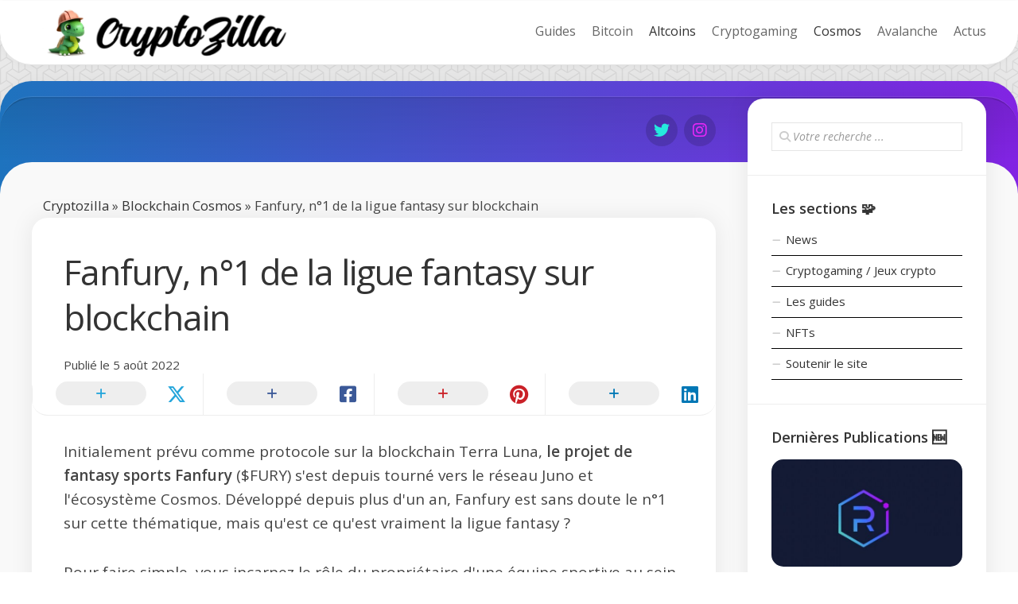

--- FILE ---
content_type: text/html; charset=UTF-8
request_url: https://cryptozilla.fr/fanfury/
body_size: 15370
content:
<!DOCTYPE html><html class="no-js" lang="fr-FR"><head><meta charset="UTF-8"><meta name="viewport" content="width=device-width, initial-scale=1.0"><link rel="profile" href="https://gmpg.org/xfn/11"><link rel="pingback" href="https://cryptozilla.fr/xmlrpc.php">  <script defer src="https://www.googletagmanager.com/gtag/js?id=G-G6GF4DPQP6"></script> <script defer src="[data-uri]"></script> <meta name='robots' content='index, follow, max-image-preview:large, max-snippet:-1, max-video-preview:-1' /> <script defer src="[data-uri]"></script> <title>Fanfury, n°1 de la ligue fantasy sur blockchain - CryptoZilla</title><meta name="description" content="Découvrez le projet Fanfury, leader de la ligue fantasy sur blockchain. Fonctionnement, token $FURY, roadmap, staking ..." /><link rel="canonical" href="https://cryptozilla.fr/fanfury/" /><meta property="og:locale" content="fr_FR" /><meta property="og:type" content="article" /><meta property="og:title" content="Fanfury, n°1 de la ligue fantasy sur blockchain - CryptoZilla" /><meta property="og:description" content="Découvrez le projet Fanfury, leader de la ligue fantasy sur blockchain. Fonctionnement, token $FURY, roadmap, staking ..." /><meta property="og:url" content="https://cryptozilla.fr/fanfury/" /><meta property="og:site_name" content="CryptoZilla" /><meta property="article:published_time" content="2022-08-05T07:39:00+00:00" /><meta property="article:modified_time" content="2023-09-16T15:47:35+00:00" /><meta property="og:image" content="https://cryptozilla.fr/wp-content/uploads/2022/08/fanfury.jpg" /><meta property="og:image:width" content="680" /><meta property="og:image:height" content="276" /><meta property="og:image:type" content="image/jpeg" /><meta name="author" content="Zilla" /><meta name="twitter:card" content="summary_large_image" /><meta name="twitter:creator" content="@Bill_Colgates" /><meta name="twitter:site" content="@Bill_Colgates" /><meta name="twitter:label1" content="Écrit par" /><meta name="twitter:data1" content="Zilla" /><meta name="twitter:label2" content="Durée de lecture estimée" /><meta name="twitter:data2" content="5 minutes" /> <script type="application/ld+json" class="yoast-schema-graph">{"@context":"https://schema.org","@graph":[{"@type":"Article","@id":"https://cryptozilla.fr/fanfury/#article","isPartOf":{"@id":"https://cryptozilla.fr/fanfury/"},"author":{"name":"Zilla","@id":"https://cryptozilla.fr/#/schema/person/9013d7a113fc94db8a7e33e9ea21deab"},"headline":"Fanfury, n°1 de la ligue fantasy sur blockchain","datePublished":"2022-08-05T07:39:00+00:00","dateModified":"2023-09-16T15:47:35+00:00","mainEntityOfPage":{"@id":"https://cryptozilla.fr/fanfury/"},"wordCount":786,"commentCount":0,"publisher":{"@id":"https://cryptozilla.fr/#/schema/person/9013d7a113fc94db8a7e33e9ea21deab"},"image":{"@id":"https://cryptozilla.fr/fanfury/#primaryimage"},"thumbnailUrl":"https://cryptozilla.fr/wp-content/uploads/2022/08/fanfury.jpg","keywords":["cosmos","Fanfury","FURY","Juno","sports"],"articleSection":["Blockchain Cosmos","Projets"],"inLanguage":"fr-FR","potentialAction":[{"@type":"CommentAction","name":"Comment","target":["https://cryptozilla.fr/fanfury/#respond"]}]},{"@type":"WebPage","@id":"https://cryptozilla.fr/fanfury/","url":"https://cryptozilla.fr/fanfury/","name":"Fanfury, n°1 de la ligue fantasy sur blockchain - CryptoZilla","isPartOf":{"@id":"https://cryptozilla.fr/#website"},"primaryImageOfPage":{"@id":"https://cryptozilla.fr/fanfury/#primaryimage"},"image":{"@id":"https://cryptozilla.fr/fanfury/#primaryimage"},"thumbnailUrl":"https://cryptozilla.fr/wp-content/uploads/2022/08/fanfury.jpg","datePublished":"2022-08-05T07:39:00+00:00","dateModified":"2023-09-16T15:47:35+00:00","description":"Découvrez le projet Fanfury, leader de la ligue fantasy sur blockchain. Fonctionnement, token $FURY, roadmap, staking ...","breadcrumb":{"@id":"https://cryptozilla.fr/fanfury/#breadcrumb"},"inLanguage":"fr-FR","potentialAction":[{"@type":"ReadAction","target":["https://cryptozilla.fr/fanfury/"]}]},{"@type":"ImageObject","inLanguage":"fr-FR","@id":"https://cryptozilla.fr/fanfury/#primaryimage","url":"https://cryptozilla.fr/wp-content/uploads/2022/08/fanfury.jpg","contentUrl":"https://cryptozilla.fr/wp-content/uploads/2022/08/fanfury.jpg","width":680,"height":276,"caption":"Crypto Fanfury"},{"@type":"BreadcrumbList","@id":"https://cryptozilla.fr/fanfury/#breadcrumb","itemListElement":[{"@type":"ListItem","position":1,"name":"Cryptozilla","item":"https://cryptozilla.fr/"},{"@type":"ListItem","position":2,"name":"Blockchain Cosmos","item":"https://cryptozilla.fr/cosmos/"},{"@type":"ListItem","position":3,"name":"Fanfury, n°1 de la ligue fantasy sur blockchain"}]},{"@type":"WebSite","@id":"https://cryptozilla.fr/#website","url":"https://cryptozilla.fr/","name":"CryptoZilla","description":"La crypto expliquée simplement !","publisher":{"@id":"https://cryptozilla.fr/#/schema/person/9013d7a113fc94db8a7e33e9ea21deab"},"potentialAction":[{"@type":"SearchAction","target":{"@type":"EntryPoint","urlTemplate":"https://cryptozilla.fr/?s={search_term_string}"},"query-input":{"@type":"PropertyValueSpecification","valueRequired":true,"valueName":"search_term_string"}}],"inLanguage":"fr-FR"},{"@type":["Person","Organization"],"@id":"https://cryptozilla.fr/#/schema/person/9013d7a113fc94db8a7e33e9ea21deab","name":"Zilla","image":{"@type":"ImageObject","inLanguage":"fr-FR","@id":"https://cryptozilla.fr/#/schema/person/image/","url":"https://cryptozilla.fr/wp-content/uploads/2023/08/cropped-cryptozilla-ban.png","contentUrl":"https://cryptozilla.fr/wp-content/uploads/2023/08/cropped-cryptozilla-ban.png","width":350,"height":64,"caption":"Zilla"},"logo":{"@id":"https://cryptozilla.fr/#/schema/person/image/"},"sameAs":["https://cryptozilla.fr","https://www.instagram.com/cryptozillafr/","https://x.com/Bill_Colgates"],"url":"https://cryptozilla.fr/author/admin6142/"}]}</script> <link rel='dns-prefetch' href='//fonts.googleapis.com' /><link rel="alternate" title="oEmbed (JSON)" type="application/json+oembed" href="https://cryptozilla.fr/wp-json/oembed/1.0/embed?url=https%3A%2F%2Fcryptozilla.fr%2Ffanfury%2F" /><link rel="alternate" title="oEmbed (XML)" type="text/xml+oembed" href="https://cryptozilla.fr/wp-json/oembed/1.0/embed?url=https%3A%2F%2Fcryptozilla.fr%2Ffanfury%2F&#038;format=xml" /><style>.lazyload,
			.lazyloading {
				max-width: 100%;
			}</style><style id='classic-theme-styles-inline-css' type='text/css'>/*! This file is auto-generated */
.wp-block-button__link{color:#fff;background-color:#32373c;border-radius:9999px;box-shadow:none;text-decoration:none;padding:calc(.667em + 2px) calc(1.333em + 2px);font-size:1.125em}.wp-block-file__button{background:#32373c;color:#fff;text-decoration:none}
/*# sourceURL=/wp-includes/css/classic-themes.min.css */</style><link rel='stylesheet' id='instorm-style-css' href='https://cryptozilla.fr/wp-content/cache/autoptimize/css/autoptimize_single_226ab00e8b90b257558d912ec7bcf8c9.css?ver=6.9' type='text/css' media='all' /><style id='instorm-style-inline-css' type='text/css'>body { font-family: "Open Sans", Arial, sans-serif; }

.single .entry-header,
.single .entry-footer,
.single .entry > *:not(.alignfull) { max-width: 920px; }
				

.page .entry-header,
.page .entry-footer,
.page .entry > *:not(.alignfull) { max-width: 920px; }
				

.wrap-content,
.post-comments,				
.alx-tabs-nav li.active a { background: linear-gradient(90deg, #1e73be 0%, #8224e3 100%); }

.entry-list .entry-title a:hover,
.entry-meta li a,
.entry-header .entry-meta .entry-category a { background-image: linear-gradient(to left,#8224e3,#1e73be); }

.post-comments > span:before { border-color: transparent #1e73be transparent transparent; }
				

.wrap-content,
.post-comments,
.alx-tabs-nav li.active a { background: linear-gradient(90deg, #1e73be 0%, #8224e3 100%); }

.entry-list .entry-title a:hover,
.entry-meta li a,
.entry-header .entry-meta .entry-category a { background-image: linear-gradient(to left,#8224e3,#1e73be); }
				

.entry a { color: #2f7abb; }
				
.site-title a, .site-description { color: #blank; }

/*# sourceURL=instorm-style-inline-css */</style><link rel='stylesheet' id='instorm-responsive-css' href='https://cryptozilla.fr/wp-content/cache/autoptimize/css/autoptimize_single_5b9db18dadc0a34dd65ffb5ec7bfe9be.css?ver=6.9' type='text/css' media='all' /><link rel='stylesheet' id='instorm-font-awesome-css' href='https://cryptozilla.fr/wp-content/themes/instorm/fonts/all.min.css?ver=6.9' type='text/css' media='all' /><link rel='stylesheet' id='open-sans-css' href='https://fonts.googleapis.com/css?family=Open+Sans%3A300italic%2C400italic%2C600italic%2C300%2C400%2C600&#038;subset=latin%2Clatin-ext&#038;display=fallback&#038;ver=6.9' type='text/css' media='all' /> <script defer type="text/javascript" src="https://cryptozilla.fr/wp-includes/js/jquery/jquery.min.js?ver=3.7.1" id="jquery-core-js"></script> <script defer type="text/javascript" src="https://cryptozilla.fr/wp-includes/js/jquery/jquery-migrate.min.js?ver=3.4.1" id="jquery-migrate-js"></script> <script defer type="text/javascript" src="https://cryptozilla.fr/wp-content/themes/instorm/js/slick.min.js?ver=6.9" id="instorm-slick-js"></script> <link rel="https://api.w.org/" href="https://cryptozilla.fr/wp-json/" /><link rel="alternate" title="JSON" type="application/json" href="https://cryptozilla.fr/wp-json/wp/v2/posts/403" /><meta name="generator" content="WordPress 6.9" /> <script defer src="[data-uri]"></script> <style>.no-js img.lazyload {
				display: none;
			}

			figure.wp-block-image img.lazyloading {
				min-width: 150px;
			}

			.lazyload,
			.lazyloading {
				--smush-placeholder-width: 100px;
				--smush-placeholder-aspect-ratio: 1/1;
				width: var(--smush-image-width, var(--smush-placeholder-width)) !important;
				aspect-ratio: var(--smush-image-aspect-ratio, var(--smush-placeholder-aspect-ratio)) !important;
			}

						.lazyload, .lazyloading {
				opacity: 0;
			}

			.lazyloaded {
				opacity: 1;
				transition: opacity 400ms;
				transition-delay: 0ms;
			}</style><style type="text/css" id="custom-background-css">body.custom-background { background-color: #ffffff; background-image: url("https://cryptozilla.fr/wp-content/uploads/2022/05/escheresqueW.png"); background-position: left top; background-size: auto; background-repeat: repeat; background-attachment: scroll; }</style><link rel="icon" href="https://cryptozilla.fr/wp-content/uploads/2023/08/cropped-favicon-cryptozilla-150x150.png" sizes="32x32" /><link rel="icon" href="https://cryptozilla.fr/wp-content/uploads/2023/08/cropped-favicon-cryptozilla-200x200.png" sizes="192x192" /><link rel="apple-touch-icon" href="https://cryptozilla.fr/wp-content/uploads/2023/08/cropped-favicon-cryptozilla-200x200.png" /><meta name="msapplication-TileImage" content="https://cryptozilla.fr/wp-content/uploads/2023/08/cropped-favicon-cryptozilla-300x300.png" /><style id="kirki-inline-styles"></style><style id='wp-block-heading-inline-css' type='text/css'>h1:where(.wp-block-heading).has-background,h2:where(.wp-block-heading).has-background,h3:where(.wp-block-heading).has-background,h4:where(.wp-block-heading).has-background,h5:where(.wp-block-heading).has-background,h6:where(.wp-block-heading).has-background{padding:1.25em 2.375em}h1.has-text-align-left[style*=writing-mode]:where([style*=vertical-lr]),h1.has-text-align-right[style*=writing-mode]:where([style*=vertical-rl]),h2.has-text-align-left[style*=writing-mode]:where([style*=vertical-lr]),h2.has-text-align-right[style*=writing-mode]:where([style*=vertical-rl]),h3.has-text-align-left[style*=writing-mode]:where([style*=vertical-lr]),h3.has-text-align-right[style*=writing-mode]:where([style*=vertical-rl]),h4.has-text-align-left[style*=writing-mode]:where([style*=vertical-lr]),h4.has-text-align-right[style*=writing-mode]:where([style*=vertical-rl]),h5.has-text-align-left[style*=writing-mode]:where([style*=vertical-lr]),h5.has-text-align-right[style*=writing-mode]:where([style*=vertical-rl]),h6.has-text-align-left[style*=writing-mode]:where([style*=vertical-lr]),h6.has-text-align-right[style*=writing-mode]:where([style*=vertical-rl]){rotate:180deg}
/*# sourceURL=https://cryptozilla.fr/wp-includes/blocks/heading/style.min.css */</style><style id='wp-block-image-inline-css' type='text/css'>.wp-block-image>a,.wp-block-image>figure>a{display:inline-block}.wp-block-image img{box-sizing:border-box;height:auto;max-width:100%;vertical-align:bottom}@media not (prefers-reduced-motion){.wp-block-image img.hide{visibility:hidden}.wp-block-image img.show{animation:show-content-image .4s}}.wp-block-image[style*=border-radius] img,.wp-block-image[style*=border-radius]>a{border-radius:inherit}.wp-block-image.has-custom-border img{box-sizing:border-box}.wp-block-image.aligncenter{text-align:center}.wp-block-image.alignfull>a,.wp-block-image.alignwide>a{width:100%}.wp-block-image.alignfull img,.wp-block-image.alignwide img{height:auto;width:100%}.wp-block-image .aligncenter,.wp-block-image .alignleft,.wp-block-image .alignright,.wp-block-image.aligncenter,.wp-block-image.alignleft,.wp-block-image.alignright{display:table}.wp-block-image .aligncenter>figcaption,.wp-block-image .alignleft>figcaption,.wp-block-image .alignright>figcaption,.wp-block-image.aligncenter>figcaption,.wp-block-image.alignleft>figcaption,.wp-block-image.alignright>figcaption{caption-side:bottom;display:table-caption}.wp-block-image .alignleft{float:left;margin:.5em 1em .5em 0}.wp-block-image .alignright{float:right;margin:.5em 0 .5em 1em}.wp-block-image .aligncenter{margin-left:auto;margin-right:auto}.wp-block-image :where(figcaption){margin-bottom:1em;margin-top:.5em}.wp-block-image.is-style-circle-mask img{border-radius:9999px}@supports ((-webkit-mask-image:none) or (mask-image:none)) or (-webkit-mask-image:none){.wp-block-image.is-style-circle-mask img{border-radius:0;-webkit-mask-image:url('data:image/svg+xml;utf8,<svg viewBox="0 0 100 100" xmlns="http://www.w3.org/2000/svg"><circle cx="50" cy="50" r="50"/></svg>');mask-image:url('data:image/svg+xml;utf8,<svg viewBox="0 0 100 100" xmlns="http://www.w3.org/2000/svg"><circle cx="50" cy="50" r="50"/></svg>');mask-mode:alpha;-webkit-mask-position:center;mask-position:center;-webkit-mask-repeat:no-repeat;mask-repeat:no-repeat;-webkit-mask-size:contain;mask-size:contain}}:root :where(.wp-block-image.is-style-rounded img,.wp-block-image .is-style-rounded img){border-radius:9999px}.wp-block-image figure{margin:0}.wp-lightbox-container{display:flex;flex-direction:column;position:relative}.wp-lightbox-container img{cursor:zoom-in}.wp-lightbox-container img:hover+button{opacity:1}.wp-lightbox-container button{align-items:center;backdrop-filter:blur(16px) saturate(180%);background-color:#5a5a5a40;border:none;border-radius:4px;cursor:zoom-in;display:flex;height:20px;justify-content:center;opacity:0;padding:0;position:absolute;right:16px;text-align:center;top:16px;width:20px;z-index:100}@media not (prefers-reduced-motion){.wp-lightbox-container button{transition:opacity .2s ease}}.wp-lightbox-container button:focus-visible{outline:3px auto #5a5a5a40;outline:3px auto -webkit-focus-ring-color;outline-offset:3px}.wp-lightbox-container button:hover{cursor:pointer;opacity:1}.wp-lightbox-container button:focus{opacity:1}.wp-lightbox-container button:focus,.wp-lightbox-container button:hover,.wp-lightbox-container button:not(:hover):not(:active):not(.has-background){background-color:#5a5a5a40;border:none}.wp-lightbox-overlay{box-sizing:border-box;cursor:zoom-out;height:100vh;left:0;overflow:hidden;position:fixed;top:0;visibility:hidden;width:100%;z-index:100000}.wp-lightbox-overlay .close-button{align-items:center;cursor:pointer;display:flex;justify-content:center;min-height:40px;min-width:40px;padding:0;position:absolute;right:calc(env(safe-area-inset-right) + 16px);top:calc(env(safe-area-inset-top) + 16px);z-index:5000000}.wp-lightbox-overlay .close-button:focus,.wp-lightbox-overlay .close-button:hover,.wp-lightbox-overlay .close-button:not(:hover):not(:active):not(.has-background){background:none;border:none}.wp-lightbox-overlay .lightbox-image-container{height:var(--wp--lightbox-container-height);left:50%;overflow:hidden;position:absolute;top:50%;transform:translate(-50%,-50%);transform-origin:top left;width:var(--wp--lightbox-container-width);z-index:9999999999}.wp-lightbox-overlay .wp-block-image{align-items:center;box-sizing:border-box;display:flex;height:100%;justify-content:center;margin:0;position:relative;transform-origin:0 0;width:100%;z-index:3000000}.wp-lightbox-overlay .wp-block-image img{height:var(--wp--lightbox-image-height);min-height:var(--wp--lightbox-image-height);min-width:var(--wp--lightbox-image-width);width:var(--wp--lightbox-image-width)}.wp-lightbox-overlay .wp-block-image figcaption{display:none}.wp-lightbox-overlay button{background:none;border:none}.wp-lightbox-overlay .scrim{background-color:#fff;height:100%;opacity:.9;position:absolute;width:100%;z-index:2000000}.wp-lightbox-overlay.active{visibility:visible}@media not (prefers-reduced-motion){.wp-lightbox-overlay.active{animation:turn-on-visibility .25s both}.wp-lightbox-overlay.active img{animation:turn-on-visibility .35s both}.wp-lightbox-overlay.show-closing-animation:not(.active){animation:turn-off-visibility .35s both}.wp-lightbox-overlay.show-closing-animation:not(.active) img{animation:turn-off-visibility .25s both}.wp-lightbox-overlay.zoom.active{animation:none;opacity:1;visibility:visible}.wp-lightbox-overlay.zoom.active .lightbox-image-container{animation:lightbox-zoom-in .4s}.wp-lightbox-overlay.zoom.active .lightbox-image-container img{animation:none}.wp-lightbox-overlay.zoom.active .scrim{animation:turn-on-visibility .4s forwards}.wp-lightbox-overlay.zoom.show-closing-animation:not(.active){animation:none}.wp-lightbox-overlay.zoom.show-closing-animation:not(.active) .lightbox-image-container{animation:lightbox-zoom-out .4s}.wp-lightbox-overlay.zoom.show-closing-animation:not(.active) .lightbox-image-container img{animation:none}.wp-lightbox-overlay.zoom.show-closing-animation:not(.active) .scrim{animation:turn-off-visibility .4s forwards}}@keyframes show-content-image{0%{visibility:hidden}99%{visibility:hidden}to{visibility:visible}}@keyframes turn-on-visibility{0%{opacity:0}to{opacity:1}}@keyframes turn-off-visibility{0%{opacity:1;visibility:visible}99%{opacity:0;visibility:visible}to{opacity:0;visibility:hidden}}@keyframes lightbox-zoom-in{0%{transform:translate(calc((-100vw + var(--wp--lightbox-scrollbar-width))/2 + var(--wp--lightbox-initial-left-position)),calc(-50vh + var(--wp--lightbox-initial-top-position))) scale(var(--wp--lightbox-scale))}to{transform:translate(-50%,-50%) scale(1)}}@keyframes lightbox-zoom-out{0%{transform:translate(-50%,-50%) scale(1);visibility:visible}99%{visibility:visible}to{transform:translate(calc((-100vw + var(--wp--lightbox-scrollbar-width))/2 + var(--wp--lightbox-initial-left-position)),calc(-50vh + var(--wp--lightbox-initial-top-position))) scale(var(--wp--lightbox-scale));visibility:hidden}}
/*# sourceURL=https://cryptozilla.fr/wp-includes/blocks/image/style.min.css */</style><style id='wp-block-list-inline-css' type='text/css'>ol,ul{box-sizing:border-box}:root :where(.wp-block-list.has-background){padding:1.25em 2.375em}
/*# sourceURL=https://cryptozilla.fr/wp-includes/blocks/list/style.min.css */</style><style id='wp-block-paragraph-inline-css' type='text/css'>.is-small-text{font-size:.875em}.is-regular-text{font-size:1em}.is-large-text{font-size:2.25em}.is-larger-text{font-size:3em}.has-drop-cap:not(:focus):first-letter{float:left;font-size:8.4em;font-style:normal;font-weight:100;line-height:.68;margin:.05em .1em 0 0;text-transform:uppercase}body.rtl .has-drop-cap:not(:focus):first-letter{float:none;margin-left:.1em}p.has-drop-cap.has-background{overflow:hidden}:root :where(p.has-background){padding:1.25em 2.375em}:where(p.has-text-color:not(.has-link-color)) a{color:inherit}p.has-text-align-left[style*="writing-mode:vertical-lr"],p.has-text-align-right[style*="writing-mode:vertical-rl"]{rotate:180deg}
/*# sourceURL=https://cryptozilla.fr/wp-includes/blocks/paragraph/style.min.css */</style><style id='global-styles-inline-css' type='text/css'>:root{--wp--preset--aspect-ratio--square: 1;--wp--preset--aspect-ratio--4-3: 4/3;--wp--preset--aspect-ratio--3-4: 3/4;--wp--preset--aspect-ratio--3-2: 3/2;--wp--preset--aspect-ratio--2-3: 2/3;--wp--preset--aspect-ratio--16-9: 16/9;--wp--preset--aspect-ratio--9-16: 9/16;--wp--preset--color--black: #000000;--wp--preset--color--cyan-bluish-gray: #abb8c3;--wp--preset--color--white: #ffffff;--wp--preset--color--pale-pink: #f78da7;--wp--preset--color--vivid-red: #cf2e2e;--wp--preset--color--luminous-vivid-orange: #ff6900;--wp--preset--color--luminous-vivid-amber: #fcb900;--wp--preset--color--light-green-cyan: #7bdcb5;--wp--preset--color--vivid-green-cyan: #00d084;--wp--preset--color--pale-cyan-blue: #8ed1fc;--wp--preset--color--vivid-cyan-blue: #0693e3;--wp--preset--color--vivid-purple: #9b51e0;--wp--preset--gradient--vivid-cyan-blue-to-vivid-purple: linear-gradient(135deg,rgb(6,147,227) 0%,rgb(155,81,224) 100%);--wp--preset--gradient--light-green-cyan-to-vivid-green-cyan: linear-gradient(135deg,rgb(122,220,180) 0%,rgb(0,208,130) 100%);--wp--preset--gradient--luminous-vivid-amber-to-luminous-vivid-orange: linear-gradient(135deg,rgb(252,185,0) 0%,rgb(255,105,0) 100%);--wp--preset--gradient--luminous-vivid-orange-to-vivid-red: linear-gradient(135deg,rgb(255,105,0) 0%,rgb(207,46,46) 100%);--wp--preset--gradient--very-light-gray-to-cyan-bluish-gray: linear-gradient(135deg,rgb(238,238,238) 0%,rgb(169,184,195) 100%);--wp--preset--gradient--cool-to-warm-spectrum: linear-gradient(135deg,rgb(74,234,220) 0%,rgb(151,120,209) 20%,rgb(207,42,186) 40%,rgb(238,44,130) 60%,rgb(251,105,98) 80%,rgb(254,248,76) 100%);--wp--preset--gradient--blush-light-purple: linear-gradient(135deg,rgb(255,206,236) 0%,rgb(152,150,240) 100%);--wp--preset--gradient--blush-bordeaux: linear-gradient(135deg,rgb(254,205,165) 0%,rgb(254,45,45) 50%,rgb(107,0,62) 100%);--wp--preset--gradient--luminous-dusk: linear-gradient(135deg,rgb(255,203,112) 0%,rgb(199,81,192) 50%,rgb(65,88,208) 100%);--wp--preset--gradient--pale-ocean: linear-gradient(135deg,rgb(255,245,203) 0%,rgb(182,227,212) 50%,rgb(51,167,181) 100%);--wp--preset--gradient--electric-grass: linear-gradient(135deg,rgb(202,248,128) 0%,rgb(113,206,126) 100%);--wp--preset--gradient--midnight: linear-gradient(135deg,rgb(2,3,129) 0%,rgb(40,116,252) 100%);--wp--preset--font-size--small: 13px;--wp--preset--font-size--medium: 20px;--wp--preset--font-size--large: 36px;--wp--preset--font-size--x-large: 42px;--wp--preset--spacing--20: 0.44rem;--wp--preset--spacing--30: 0.67rem;--wp--preset--spacing--40: 1rem;--wp--preset--spacing--50: 1.5rem;--wp--preset--spacing--60: 2.25rem;--wp--preset--spacing--70: 3.38rem;--wp--preset--spacing--80: 5.06rem;--wp--preset--shadow--natural: 6px 6px 9px rgba(0, 0, 0, 0.2);--wp--preset--shadow--deep: 12px 12px 50px rgba(0, 0, 0, 0.4);--wp--preset--shadow--sharp: 6px 6px 0px rgba(0, 0, 0, 0.2);--wp--preset--shadow--outlined: 6px 6px 0px -3px rgb(255, 255, 255), 6px 6px rgb(0, 0, 0);--wp--preset--shadow--crisp: 6px 6px 0px rgb(0, 0, 0);}:where(.is-layout-flex){gap: 0.5em;}:where(.is-layout-grid){gap: 0.5em;}body .is-layout-flex{display: flex;}.is-layout-flex{flex-wrap: wrap;align-items: center;}.is-layout-flex > :is(*, div){margin: 0;}body .is-layout-grid{display: grid;}.is-layout-grid > :is(*, div){margin: 0;}:where(.wp-block-columns.is-layout-flex){gap: 2em;}:where(.wp-block-columns.is-layout-grid){gap: 2em;}:where(.wp-block-post-template.is-layout-flex){gap: 1.25em;}:where(.wp-block-post-template.is-layout-grid){gap: 1.25em;}.has-black-color{color: var(--wp--preset--color--black) !important;}.has-cyan-bluish-gray-color{color: var(--wp--preset--color--cyan-bluish-gray) !important;}.has-white-color{color: var(--wp--preset--color--white) !important;}.has-pale-pink-color{color: var(--wp--preset--color--pale-pink) !important;}.has-vivid-red-color{color: var(--wp--preset--color--vivid-red) !important;}.has-luminous-vivid-orange-color{color: var(--wp--preset--color--luminous-vivid-orange) !important;}.has-luminous-vivid-amber-color{color: var(--wp--preset--color--luminous-vivid-amber) !important;}.has-light-green-cyan-color{color: var(--wp--preset--color--light-green-cyan) !important;}.has-vivid-green-cyan-color{color: var(--wp--preset--color--vivid-green-cyan) !important;}.has-pale-cyan-blue-color{color: var(--wp--preset--color--pale-cyan-blue) !important;}.has-vivid-cyan-blue-color{color: var(--wp--preset--color--vivid-cyan-blue) !important;}.has-vivid-purple-color{color: var(--wp--preset--color--vivid-purple) !important;}.has-black-background-color{background-color: var(--wp--preset--color--black) !important;}.has-cyan-bluish-gray-background-color{background-color: var(--wp--preset--color--cyan-bluish-gray) !important;}.has-white-background-color{background-color: var(--wp--preset--color--white) !important;}.has-pale-pink-background-color{background-color: var(--wp--preset--color--pale-pink) !important;}.has-vivid-red-background-color{background-color: var(--wp--preset--color--vivid-red) !important;}.has-luminous-vivid-orange-background-color{background-color: var(--wp--preset--color--luminous-vivid-orange) !important;}.has-luminous-vivid-amber-background-color{background-color: var(--wp--preset--color--luminous-vivid-amber) !important;}.has-light-green-cyan-background-color{background-color: var(--wp--preset--color--light-green-cyan) !important;}.has-vivid-green-cyan-background-color{background-color: var(--wp--preset--color--vivid-green-cyan) !important;}.has-pale-cyan-blue-background-color{background-color: var(--wp--preset--color--pale-cyan-blue) !important;}.has-vivid-cyan-blue-background-color{background-color: var(--wp--preset--color--vivid-cyan-blue) !important;}.has-vivid-purple-background-color{background-color: var(--wp--preset--color--vivid-purple) !important;}.has-black-border-color{border-color: var(--wp--preset--color--black) !important;}.has-cyan-bluish-gray-border-color{border-color: var(--wp--preset--color--cyan-bluish-gray) !important;}.has-white-border-color{border-color: var(--wp--preset--color--white) !important;}.has-pale-pink-border-color{border-color: var(--wp--preset--color--pale-pink) !important;}.has-vivid-red-border-color{border-color: var(--wp--preset--color--vivid-red) !important;}.has-luminous-vivid-orange-border-color{border-color: var(--wp--preset--color--luminous-vivid-orange) !important;}.has-luminous-vivid-amber-border-color{border-color: var(--wp--preset--color--luminous-vivid-amber) !important;}.has-light-green-cyan-border-color{border-color: var(--wp--preset--color--light-green-cyan) !important;}.has-vivid-green-cyan-border-color{border-color: var(--wp--preset--color--vivid-green-cyan) !important;}.has-pale-cyan-blue-border-color{border-color: var(--wp--preset--color--pale-cyan-blue) !important;}.has-vivid-cyan-blue-border-color{border-color: var(--wp--preset--color--vivid-cyan-blue) !important;}.has-vivid-purple-border-color{border-color: var(--wp--preset--color--vivid-purple) !important;}.has-vivid-cyan-blue-to-vivid-purple-gradient-background{background: var(--wp--preset--gradient--vivid-cyan-blue-to-vivid-purple) !important;}.has-light-green-cyan-to-vivid-green-cyan-gradient-background{background: var(--wp--preset--gradient--light-green-cyan-to-vivid-green-cyan) !important;}.has-luminous-vivid-amber-to-luminous-vivid-orange-gradient-background{background: var(--wp--preset--gradient--luminous-vivid-amber-to-luminous-vivid-orange) !important;}.has-luminous-vivid-orange-to-vivid-red-gradient-background{background: var(--wp--preset--gradient--luminous-vivid-orange-to-vivid-red) !important;}.has-very-light-gray-to-cyan-bluish-gray-gradient-background{background: var(--wp--preset--gradient--very-light-gray-to-cyan-bluish-gray) !important;}.has-cool-to-warm-spectrum-gradient-background{background: var(--wp--preset--gradient--cool-to-warm-spectrum) !important;}.has-blush-light-purple-gradient-background{background: var(--wp--preset--gradient--blush-light-purple) !important;}.has-blush-bordeaux-gradient-background{background: var(--wp--preset--gradient--blush-bordeaux) !important;}.has-luminous-dusk-gradient-background{background: var(--wp--preset--gradient--luminous-dusk) !important;}.has-pale-ocean-gradient-background{background: var(--wp--preset--gradient--pale-ocean) !important;}.has-electric-grass-gradient-background{background: var(--wp--preset--gradient--electric-grass) !important;}.has-midnight-gradient-background{background: var(--wp--preset--gradient--midnight) !important;}.has-small-font-size{font-size: var(--wp--preset--font-size--small) !important;}.has-medium-font-size{font-size: var(--wp--preset--font-size--medium) !important;}.has-large-font-size{font-size: var(--wp--preset--font-size--large) !important;}.has-x-large-font-size{font-size: var(--wp--preset--font-size--x-large) !important;}
/*# sourceURL=global-styles-inline-css */</style></head><body class="wp-singular post-template-default single single-post postid-403 single-format-standard custom-background wp-custom-logo wp-theme-instorm col-2cl full-width mobile-menu logged-out"> <a class="skip-link screen-reader-text" href="#page">Skip to content</a><div id="wrapper"><div id="header-sticky"><header id="header" class="hide-on-scroll-down nav-menu-dropdown-left"><div class="group"><p class="site-title"><a href="https://cryptozilla.fr/" rel="home"><img data-src="https://cryptozilla.fr/wp-content/uploads/2023/08/cropped-cryptozilla-ban.png" alt="CryptoZilla" src="[data-uri]" class="lazyload" style="--smush-placeholder-width: 350px; --smush-placeholder-aspect-ratio: 350/64;"></a></p><div id="wrap-nav-header" class="wrap-nav"><nav id="nav-header-nav" class="main-navigation nav-menu"> <button class="menu-toggle" aria-controls="primary-menu" aria-expanded="false"> <span class="screen-reader-text">Expand Menu</span><div class="menu-toggle-icon"><span></span><span></span><span></span></div> </button><div class="menu-header-container"><ul id="nav-header" class="menu"><li id="menu-item-1298" class="menu-item menu-item-type-taxonomy menu-item-object-category menu-item-1298"><span class="menu-item-wrapper"><a href="https://cryptozilla.fr/guides/">Guides</a></span></li><li id="menu-item-415" class="menu-item menu-item-type-taxonomy menu-item-object-category menu-item-415"><span class="menu-item-wrapper"><a href="https://cryptozilla.fr/bitcoin/">Bitcoin</a></span></li><li id="menu-item-603" class="menu-item menu-item-type-taxonomy menu-item-object-category current-post-ancestor current-menu-parent current-post-parent menu-item-603"><span class="menu-item-wrapper"><a href="https://cryptozilla.fr/projets/"><span class="screen-reader-text">Current Page Parent </span>Altcoins</a></span></li><li id="menu-item-137" class="menu-item menu-item-type-taxonomy menu-item-object-category menu-item-137"><span class="menu-item-wrapper"><a href="https://cryptozilla.fr/gaming/">Cryptogaming</a></span></li><li id="menu-item-416" class="menu-item menu-item-type-taxonomy menu-item-object-category current-post-ancestor current-menu-parent current-post-parent menu-item-416"><span class="menu-item-wrapper"><a href="https://cryptozilla.fr/cosmos/"><span class="screen-reader-text">Current Page Parent </span>Cosmos</a></span></li><li id="menu-item-1832" class="menu-item menu-item-type-taxonomy menu-item-object-category menu-item-1832"><span class="menu-item-wrapper"><a href="https://cryptozilla.fr/avalanche/">Avalanche</a></span></li><li id="menu-item-1714" class="menu-item menu-item-type-taxonomy menu-item-object-category menu-item-1714"><span class="menu-item-wrapper"><a href="https://cryptozilla.fr/actu/">Actus</a></span></li></ul></div></nav></div><div id="wrap-nav-mobile" class="wrap-nav"><nav id="nav-mobile-nav" class="main-navigation nav-menu"> <button class="menu-toggle" aria-controls="primary-menu" aria-expanded="false"> <span class="screen-reader-text">Expand Menu</span><div class="menu-toggle-icon"><span></span><span></span><span></span></div> </button><div class="menu-header-container"><ul id="nav-mobile" class="menu"><li class="menu-item menu-item-type-taxonomy menu-item-object-category menu-item-1298"><span class="menu-item-wrapper"><a href="https://cryptozilla.fr/guides/">Guides</a></span></li><li class="menu-item menu-item-type-taxonomy menu-item-object-category menu-item-415"><span class="menu-item-wrapper"><a href="https://cryptozilla.fr/bitcoin/">Bitcoin</a></span></li><li class="menu-item menu-item-type-taxonomy menu-item-object-category current-post-ancestor current-menu-parent current-post-parent menu-item-603"><span class="menu-item-wrapper"><a href="https://cryptozilla.fr/projets/"><span class="screen-reader-text">Current Page Parent </span>Altcoins</a></span></li><li class="menu-item menu-item-type-taxonomy menu-item-object-category menu-item-137"><span class="menu-item-wrapper"><a href="https://cryptozilla.fr/gaming/">Cryptogaming</a></span></li><li class="menu-item menu-item-type-taxonomy menu-item-object-category current-post-ancestor current-menu-parent current-post-parent menu-item-416"><span class="menu-item-wrapper"><a href="https://cryptozilla.fr/cosmos/"><span class="screen-reader-text">Current Page Parent </span>Cosmos</a></span></li><li class="menu-item menu-item-type-taxonomy menu-item-object-category menu-item-1832"><span class="menu-item-wrapper"><a href="https://cryptozilla.fr/avalanche/">Avalanche</a></span></li><li class="menu-item menu-item-type-taxonomy menu-item-object-category menu-item-1714"><span class="menu-item-wrapper"><a href="https://cryptozilla.fr/actu/">Actus</a></span></li></ul></div></nav></div></div></header></div><div class="wrap-content"><div class="wrap-content-top group"><ul class="social-links"><li><a rel="nofollow" class="social-tooltip" title="Twitter" href="https://twitter.com/bill_colgates" target="_blank"><i class="fab fa-twitter" style="color: #25eadd;"></i></a></li><li><a rel="nofollow" class="social-tooltip" title="Instagram" href="https://www.instagram.com/cryptozillafr/" target="_blank"><i class="fab fa-instagram" style="color: #eb27f9;"></i></a></li></ul></div><div class="wrap-content-inner"><div class="main" id="page"><div class="main-inner group"><div class="content"><article id="post-403" class="post-403 post type-post status-publish format-standard has-post-thumbnail hentry category-cosmos category-projets tag-cosmos tag-fanfury tag-fury tag-juno tag-sports"> <span style="margin:4px;padding-left:10px;display:block;font-size:1.1em;><p id="breadcrumbs"><span><span><a href="https://cryptozilla.fr/">Cryptozilla</a></span> » <span><a href="https://cryptozilla.fr/cosmos/">Blockchain Cosmos</a></span> » <span class="breadcrumb_last" aria-current="page">Fanfury, n°1 de la ligue fantasy sur blockchain</span></span></p></span><div class="post-wrapper group"><header class="entry-header group"><h1 class="entry-title">Fanfury, n°1 de la ligue fantasy sur blockchain</h1> <span class="entry-date" style="text-align:center"> Publié le 5 août 2022</span></header><div class="entry-media"></div><div class="sharrre-container sharrre-header group"> <span>Share</span><div id="twitter" class="sharrre"> <a class="box group" href="https://twitter.com/intent/tweet?url=https://cryptozilla.fr/fanfury/&text=Fanfury, n°1 de la ligue fantasy sur blockchain" title="Share on X"><div class="count"><i class="fas fa-plus"></i></div><div class="share"><i class="fab fa-x-twitter"></i></div> </a></div><div id="facebook" class="sharrre"> <a class="box group" href="https://www.facebook.com/sharer/sharer.php?u=https://cryptozilla.fr/fanfury/" title="Share on Facebook"><div class="count"><i class="fas fa-plus"></i></div><div class="share"><i class="fab fa-facebook-square"></i></div> </a></div><div id="pinterest" class="sharrre"> <a class="box group" href="https://pinterest.com/pin/create/button/?url=https://cryptozilla.fr/fanfury/&media=&description=Fanfury, n°1 de la ligue fantasy sur blockchain" title="Share on Pinterest"><div class="count"><i class="fas fa-plus"></i></div><div class="share"><i class="fab fa-pinterest"></i></div> </a></div><div id="linkedin" class="sharrre"> <a class="box group" href="https://www.linkedin.com/shareArticle?mini=true&url=https://cryptozilla.fr/fanfury/" title="Share on LinkedIn"><div class="count"><i class="fas fa-plus"></i></div><div class="share"><i class="fab fa-linkedin"></i></div> </a></div></div><div class="entry-content"><div class="entry themeform"><p>Initialement prévu comme protocole sur la blockchain Terra Luna, <strong>le projet de fantasy sports Fanfury</strong> ($FURY) s'est depuis tourné vers le réseau Juno et l'écosystème Cosmos. Développé depuis plus d'un an, Fanfury&nbsp;est sans doute&nbsp;le n°1 sur cette thématique, mais qu'est ce qu'est vraiment la ligue fantasy ?</p><p>Pour faire simple, vous incarnez le rôle du propriétaire d'une équipe sportive au sein de ligues sportives&nbsp;virtuelles.&nbsp;Vous bâtissez des équipes dont les résultats sportifs vont influencer le nombre de points que vous remportez lors de chaque match. Une sorte de mélange entre paris sportifs et les jeux vidéos où vous êtes manager d'une team. Si le principe est encore assez peu répandu en Europe, aux USA (ou&nbsp;il existe depuis les années 1960)&nbsp;c'est plus de 10% de la population qui y joue régulièrement.</p><div class="wp-block-image"><figure class="aligncenter size-full"><noscript><img src="https://cryptozilla.fr/wp-content/uploads/2022/08/fanfury.jpg" alt="Logo Fanfury" class="wp-image-406"/></noscript><img src='data:image/svg+xml,%3Csvg%20xmlns=%22http://www.w3.org/2000/svg%22%20viewBox=%220%200%20210%20140%22%3E%3C/svg%3E' data-src="https://cryptozilla.fr/wp-content/uploads/2022/08/fanfury.jpg" alt="Logo Fanfury" class="lazyload wp-image-406"/></figure></div><p><strong>Fanfury proposera dès son lancement la plupart des grandes ligues américaines</strong> : NBA,&nbsp;NFL,&nbsp;NHL (hockey sur glace), MLB (baseball) ... Mais aussi&nbsp;du foot européen comme la Premiere League anglais ou La Liga espagnole. Plus de 2000 équipes au total. Et la liste s'allongera au fil du temps après le mainnet lancé (Cricket, MMA/UFC, Formule 1 ...).</p><h2 class="wp-block-heading">Jouer avec Fanfury</h2><p>Comment ça se passe ?&nbsp;Vous démarrez avec un somme d'argent fictif (100M$). Vous&nbsp;commencez par sélectionner un match qui vous intéresse.&nbsp;Avec votre&nbsp;somme vous&nbsp;constituez alors votre équipe type en fonction des joueurs disponibles (tous ont des valeurs différentes donc il faut combiner intelligemment). Enfin, vous décidez si vous préférez vous mesurer à un autre utilisateur de la plateforme&nbsp;ou rejoindre une league jusqu'à 10 participants (si vous jouez avec&nbsp;un groupe d'amis par exemple). Vous payez vos frais de transactions et c'est tout ! Note : les frais de transaction sont flexibles et selon votre choix, plus vous en payez et plus la récompense pourra être grande.</p><div class="wp-block-image"><figure class="aligncenter size-full"><noscript><img src="https://cryptozilla.fr/wp-content/uploads/2022/08/fanfury-team-staking.jpg" alt="Application Fanfury" class="wp-image-405"/></noscript><img src='data:image/svg+xml,%3Csvg%20xmlns=%22http://www.w3.org/2000/svg%22%20viewBox=%220%200%20210%20140%22%3E%3C/svg%3E' data-src="https://cryptozilla.fr/wp-content/uploads/2022/08/fanfury-team-staking.jpg" alt="Application Fanfury" class="lazyload wp-image-405"/></figure></div><p>Une fois le match terminé, le score de chacun des&nbsp;joueurs sélectionnés&nbsp;dans votre équipe&nbsp;est calculé, et un score&nbsp;commun est totalisé. Les récompenses (ou non si vous êtes mauvais) sont ensuite distribuées via un&nbsp;smart contract. Les gains ne sont donc pas calculés au détriment d'autres participants, mais en fonction de vos propres points. Tout le monde peut donc gagner. Les meilleurs au tableau d'honneur recevront des récompenses supplémentaires.</p><h2 class="wp-block-heading">Token $FURY</h2><p>Mais là où Fanfury va plus loin, c'est dans l'<strong>application des principes de finance décentralisée</strong>. Grâce au token $FURY vous pouvez entrer dans différentes pools de staking et engranger des récompenses. Vous allez pouvoir lier votre wallet à l'une des équipes disponibles (250 pour le moment). Et vous recevrez chaque jour une part des frais de transactions. Plus votre équipe est en tête des pools de staking et plus vos parts dans la pool sont grandes, plus vous gagnez. Des airdrops devraient aussi être distribués ponctuellement.</p><div class="wp-block-image"><figure class="aligncenter size-full"><noscript><img src="https://cryptozilla.fr/wp-content/uploads/2022/08/fanfury-staking-rewards.jpg" alt="Fanfury Staking Rewards Distribution" class="wp-image-404"/></noscript><img src='data:image/svg+xml,%3Csvg%20xmlns=%22http://www.w3.org/2000/svg%22%20viewBox=%220%200%20210%20140%22%3E%3C/svg%3E' data-src="https://cryptozilla.fr/wp-content/uploads/2022/08/fanfury-staking-rewards.jpg" alt="Fanfury Staking Rewards Distribution" class="lazyload wp-image-404"/></figure></div><p>D'autre part des pools de liquidités permettent de générer des bénéfices (yield) sur différentes paires. Pour financer ces options de staking et de pools de liquidités, Fanfury alloue 50% de tous les frais de transactions sur la plateforme.</p><p>Le token sert aussi pour voter&nbsp;en gouvernance, comme c'est souvent le cas. Un burn de token est mit en place.&nbsp;2% des frais de transactions sont dédiés au rachat de $FURY, ce qui en fera un token déflationniste au fil du temps.</p><h2 class="wp-block-heading">Projet Fanfury</h2><p>Comme mentionné plus haut, le projet est construit sur Juno ($JUNO). <strong>Tout l'écosystème Cosmos</strong> est donc à portée de main. De Cosmos à Evmos, <a href="https://cryptozilla.fr/decouvrir-secret-network/">Secret Network</a>, <a href="https://cryptozilla.fr/osmosis/">Osmosis</a>, <a href="https://cryptozilla.fr/kujira/">Kujira</a>, Akash ... ce qui représente pour l'instant environ 50 blockchains.</p><p>Et pour prévenir toute manipulation en termes de données (résultats des matchs &amp; Co), ils récupèrent les informations depuis plusieurs oracles décentralisés&nbsp;différents : Chainlink, Supra et Band Protocol.</p><p>Blaise Matuidi, Andre Reed, Jorge Masvidal ... plusieurs sportifs de renoms font partie des rangs des ambassadeurs.</p><h2 class="wp-block-heading">Ressources officielles</h2><ul class="wp-block-list"><li>Le site : <a href="https://fury.fan/">https://fury.fan/</a></li><li>Twitter : <a href="https://twitter.com/FanfuryOfficial">https://twitter.com/FanfuryOfficial</a></li><li>Medium : <a href="https://medium.com/@fanfuryofficial">https://medium.com/@fanfuryofficial</a></li></ul><p>Fanfury est le genre de service blockchain qui vise l'adoption de masse en dehors de microcosme crypto. Et rien de mieux que d'aller taper à la porte des fans de sports pour y parvenir. Un projet à suivre, je vous en reparlerai probablement ;)</p><div class="clear"></div></div></div><div class="entry-footer group"><div class="entry-meta"></div><div class="clear"></div><div class="sharrre-footer group"><div id="facebook-footer" class="sharrre"> <a class="box group" href="https://www.facebook.com/sharer/sharer.php?u=https://cryptozilla.fr/fanfury/"><div class="share"><i class="fab fa-facebook-square"></i>Share <span>on Facebook</span><div class="count" href="#"><i class="fas fa-plus"></i></div></div> </a></div><div id="twitter-footer" class="sharrre"> <a class="box group" href="https://twitter.com/intent/tweet?url=https://cryptozilla.fr/fanfury/&text=Fanfury, n°1 de la ligue fantasy sur blockchain"><div class="share"><i class="fab fa-x-twitter"></i>Share <span>on X</span><div class="count" href="#"><i class="fas fa-plus"></i></div></div> </a></div></div><h4 class="heading"> <i class="fas fa-hand-point-right"></i>Continuez à apprendre ...</h4><ul class="related-posts group"><li class="related"><article class="related-post"><div class="related-thumbnail"> <a href="https://cryptozilla.fr/particle-network-socialfi/"> <img width="520" height="293" src="https://cryptozilla.fr/wp-content/uploads/2024/02/particle-network-520x293.jpg" class="attachment-instorm-medium size-instorm-medium wp-post-image" alt="Particle Network" decoding="async" fetchpriority="high" srcset="https://cryptozilla.fr/wp-content/uploads/2024/02/particle-network-520x293.jpg 520w, https://cryptozilla.fr/wp-content/uploads/2024/02/particle-network-950x534.jpg 950w" sizes="(max-width: 520px) 100vw, 520px" /> </a></div><div class="related-inner"><h4 class="related-title"> <a href="https://cryptozilla.fr/particle-network-socialfi/" rel="bookmark">Particle Network et SocialFi</a></h4></div></article></li><li class="related"><article class="related-post"><div class="related-thumbnail"> <a href="https://cryptozilla.fr/origintrail/"> <noscript><img width="520" height="293" src="https://cryptozilla.fr/wp-content/uploads/2025/10/origintrail-520x293.jpg" class="attachment-instorm-medium size-instorm-medium wp-post-image" alt="Origintrail" decoding="async" srcset="https://cryptozilla.fr/wp-content/uploads/2025/10/origintrail-520x293.jpg 520w, https://cryptozilla.fr/wp-content/uploads/2025/10/origintrail-950x534.jpg 950w" sizes="(max-width: 520px) 100vw, 520px" /></noscript><img width="520" height="293" src='data:image/svg+xml,%3Csvg%20xmlns=%22http://www.w3.org/2000/svg%22%20viewBox=%220%200%20520%20293%22%3E%3C/svg%3E' data-src="https://cryptozilla.fr/wp-content/uploads/2025/10/origintrail-520x293.jpg" class="lazyload attachment-instorm-medium size-instorm-medium wp-post-image" alt="Origintrail" decoding="async" data-srcset="https://cryptozilla.fr/wp-content/uploads/2025/10/origintrail-520x293.jpg 520w, https://cryptozilla.fr/wp-content/uploads/2025/10/origintrail-950x534.jpg 950w" data-sizes="(max-width: 520px) 100vw, 520px" /> </a></div><div class="related-inner"><h4 class="related-title"> <a href="https://cryptozilla.fr/origintrail/" rel="bookmark">OriginTrail : un Internet vérifiable pour une IA de confiance</a></h4></div></article></li><li class="related"><article class="related-post"><div class="related-thumbnail"> <a href="https://cryptozilla.fr/autonomi-network/"> <noscript><img width="520" height="293" src="https://cryptozilla.fr/wp-content/uploads/2025/02/autonomi-logo-520x293.jpg" class="attachment-instorm-medium size-instorm-medium wp-post-image" alt="Autonomi Network" decoding="async" srcset="https://cryptozilla.fr/wp-content/uploads/2025/02/autonomi-logo-520x293.jpg 520w, https://cryptozilla.fr/wp-content/uploads/2025/02/autonomi-logo-950x534.jpg 950w" sizes="(max-width: 520px) 100vw, 520px" /></noscript><img width="520" height="293" src='data:image/svg+xml,%3Csvg%20xmlns=%22http://www.w3.org/2000/svg%22%20viewBox=%220%200%20520%20293%22%3E%3C/svg%3E' data-src="https://cryptozilla.fr/wp-content/uploads/2025/02/autonomi-logo-520x293.jpg" class="lazyload attachment-instorm-medium size-instorm-medium wp-post-image" alt="Autonomi Network" decoding="async" data-srcset="https://cryptozilla.fr/wp-content/uploads/2025/02/autonomi-logo-520x293.jpg 520w, https://cryptozilla.fr/wp-content/uploads/2025/02/autonomi-logo-950x534.jpg 950w" data-sizes="(max-width: 520px) 100vw, 520px" /> </a></div><div class="related-inner"><h4 class="related-title"> <a href="https://cryptozilla.fr/autonomi-network/" rel="bookmark">Autonomi Network et le stockage sécurisé</a></h4></div></article></li></ul><div id="comments" class="themeform"><div id="respond" class="comment-respond"><h3 id="reply-title" class="comment-reply-title">Laisser un commentaire</h3><form action="https://cryptozilla.fr/wp-comments-post.php" method="post" id="commentform" class="comment-form"><p class="comment-notes"><span id="email-notes">Votre adresse e-mail ne sera pas publiée.</span> <span class="required-field-message">Les champs obligatoires sont indiqués avec <span class="required">*</span></span></p><p class="comment-form-comment"><label for="comment">Commentaire <span class="required">*</span></label><textarea id="comment" name="comment" cols="45" rows="8" maxlength="65525" required="required"></textarea></p><p class="comment-form-author"><label for="author">Nom <span class="required">*</span></label> <input id="author" name="author" type="text" value="" size="30" maxlength="245" autocomplete="name" required="required" /></p><p class="comment-form-email"><label for="email">E-mail <span class="required">*</span></label> <input id="email" name="email" type="text" value="" size="30" maxlength="100" aria-describedby="email-notes" autocomplete="email" required="required" /></p><p class="comment-form-url"><label for="url">Site web</label> <input id="url" name="url" type="text" value="" size="30" maxlength="200" autocomplete="url" /></p><p class="comment-form-cookies-consent"><input id="wp-comment-cookies-consent" name="wp-comment-cookies-consent" type="checkbox" value="yes" /> <label for="wp-comment-cookies-consent">Enregistrer mon nom, mon e-mail et mon site dans le navigateur pour mon prochain commentaire.</label></p><p class="form-submit"><input name="submit" type="submit" id="submit" class="submit" value="Laisser un commentaire" /> <input type='hidden' name='comment_post_ID' value='403' id='comment_post_ID' /> <input type='hidden' name='comment_parent' id='comment_parent' value='0' /></p><p style="display: none;"><input type="hidden" id="akismet_comment_nonce" name="akismet_comment_nonce" value="a045ebcf41" /></p><p style="display: none !important;" class="akismet-fields-container" data-prefix="ak_"><label>&#916;<textarea name="ak_hp_textarea" cols="45" rows="8" maxlength="100"></textarea></label><input type="hidden" id="ak_js_1" name="ak_js" value="205"/><script defer src="[data-uri]"></script></p></form></div><p class="akismet_comment_form_privacy_notice">Ce site utilise Akismet pour réduire les indésirables. <a href="https://akismet.com/privacy/" target="_blank" rel="nofollow noopener">En savoir plus sur la façon dont les données de vos commentaires sont traitées</a>.</p></div></div></div></article></div><div class="sidebar s1"><div class="sidebar-content"><div id="search-2" class="widget widget_search"><form method="get" class="searchform themeform" action="https://cryptozilla.fr/"><div> <input type="text" class="search" style="font-style:italic;" name="s" onblur="if(this.value=='')this.value='To search type and hit enter';" onfocus="if(this.value=='To search type and hit enter')this.value='';" value="Votre recherche ..." /></div></form></div><div id="nav_menu-5" class="widget widget_nav_menu"><h3 class="group"><span>Les sections 🧩</span></h3><div class="menu-rubriques-container"><ul id="menu-rubriques" class="menu"><li id="menu-item-1728" class="menu-item menu-item-type-taxonomy menu-item-object-category menu-item-1728"><a href="https://cryptozilla.fr/actu/">News</a></li><li id="menu-item-1726" class="menu-item menu-item-type-taxonomy menu-item-object-category menu-item-1726"><a href="https://cryptozilla.fr/gaming/">Cryptogaming / Jeux crypto</a></li><li id="menu-item-1727" class="menu-item menu-item-type-taxonomy menu-item-object-category menu-item-1727"><a href="https://cryptozilla.fr/guides/">Les guides</a></li><li id="menu-item-1729" class="menu-item menu-item-type-taxonomy menu-item-object-category menu-item-1729"><a href="https://cryptozilla.fr/nft/">NFTs</a></li><li id="menu-item-1730" class="menu-item menu-item-type-post_type menu-item-object-page menu-item-1730"><a href="https://cryptozilla.fr/soutenir-le-site/">Soutenir le site</a></li></ul></div></div><div id="alxposts-2" class="widget widget_alx_posts"><h3 class="group"><span>Dernières Publications 🆕</span></h3><ul class="alx-posts group thumbs-enabled"><li><div class="post-item-thumbnail"> <a href="https://cryptozilla.fr/raydium/"> <noscript><img width="520" height="293" src="https://cryptozilla.fr/wp-content/uploads/2025/12/raydium-logo-520x293.jpg" class="attachment-alx-medium size-alx-medium wp-post-image" alt="Raydium" decoding="async" srcset="https://cryptozilla.fr/wp-content/uploads/2025/12/raydium-logo-520x293.jpg 520w, https://cryptozilla.fr/wp-content/uploads/2025/12/raydium-logo-950x534.jpg 950w" sizes="(max-width: 520px) 100vw, 520px" /></noscript><img width="520" height="293" src='data:image/svg+xml,%3Csvg%20xmlns=%22http://www.w3.org/2000/svg%22%20viewBox=%220%200%20520%20293%22%3E%3C/svg%3E' data-src="https://cryptozilla.fr/wp-content/uploads/2025/12/raydium-logo-520x293.jpg" class="lazyload attachment-alx-medium size-alx-medium wp-post-image" alt="Raydium" decoding="async" data-srcset="https://cryptozilla.fr/wp-content/uploads/2025/12/raydium-logo-520x293.jpg 520w, https://cryptozilla.fr/wp-content/uploads/2025/12/raydium-logo-950x534.jpg 950w" data-sizes="(max-width: 520px) 100vw, 520px" /> </a></div><div class="post-item-inner group"><p class="post-item-title"><a href="https://cryptozilla.fr/raydium/" rel="bookmark">Raydium : le DEX qui propulse Solana à pleine vitesse</a></p><p class="post-item-date">30 décembre 2025</p></div></li><li><div class="post-item-thumbnail"> <a href="https://cryptozilla.fr/datagram-network/"> <noscript><img width="520" height="293" src="https://cryptozilla.fr/wp-content/uploads/2025/12/datagram-520x293.jpg" class="attachment-alx-medium size-alx-medium wp-post-image" alt="Datagram" decoding="async" srcset="https://cryptozilla.fr/wp-content/uploads/2025/12/datagram-520x293.jpg 520w, https://cryptozilla.fr/wp-content/uploads/2025/12/datagram-950x534.jpg 950w" sizes="(max-width: 520px) 100vw, 520px" /></noscript><img width="520" height="293" src='data:image/svg+xml,%3Csvg%20xmlns=%22http://www.w3.org/2000/svg%22%20viewBox=%220%200%20520%20293%22%3E%3C/svg%3E' data-src="https://cryptozilla.fr/wp-content/uploads/2025/12/datagram-520x293.jpg" class="lazyload attachment-alx-medium size-alx-medium wp-post-image" alt="Datagram" decoding="async" data-srcset="https://cryptozilla.fr/wp-content/uploads/2025/12/datagram-520x293.jpg 520w, https://cryptozilla.fr/wp-content/uploads/2025/12/datagram-950x534.jpg 950w" data-sizes="(max-width: 520px) 100vw, 520px" /> </a></div><div class="post-item-inner group"><p class="post-item-title"><a href="https://cryptozilla.fr/datagram-network/" rel="bookmark">Datagram Network : l’hyper-réseau décentralisé qui relie DePIN et Web3 en temps réel</a></p><p class="post-item-date">28 décembre 2025</p></div></li><li><div class="post-item-thumbnail"> <a href="https://cryptozilla.fr/powday-farm/"> <noscript><img width="520" height="293" src="https://cryptozilla.fr/wp-content/uploads/2025/12/powday-farm-520x293.jpg" class="attachment-alx-medium size-alx-medium wp-post-image" alt="Powday Farm" decoding="async" srcset="https://cryptozilla.fr/wp-content/uploads/2025/12/powday-farm-520x293.jpg 520w, https://cryptozilla.fr/wp-content/uploads/2025/12/powday-farm-950x534.jpg 950w" sizes="(max-width: 520px) 100vw, 520px" /></noscript><img width="520" height="293" src='data:image/svg+xml,%3Csvg%20xmlns=%22http://www.w3.org/2000/svg%22%20viewBox=%220%200%20520%20293%22%3E%3C/svg%3E' data-src="https://cryptozilla.fr/wp-content/uploads/2025/12/powday-farm-520x293.jpg" class="lazyload attachment-alx-medium size-alx-medium wp-post-image" alt="Powday Farm" decoding="async" data-srcset="https://cryptozilla.fr/wp-content/uploads/2025/12/powday-farm-520x293.jpg 520w, https://cryptozilla.fr/wp-content/uploads/2025/12/powday-farm-950x534.jpg 950w" data-sizes="(max-width: 520px) 100vw, 520px" /> </a></div><div class="post-item-inner group"><p class="post-item-title"><a href="https://cryptozilla.fr/powday-farm/" rel="bookmark">Powday Farm : le farming 2.0 solidaire et durable sur Solana</a></p><p class="post-item-date">26 décembre 2025</p></div></li><li><div class="post-item-thumbnail"> <a href="https://cryptozilla.fr/cambria-duel-arena/"> <noscript><img width="520" height="293" src="https://cryptozilla.fr/wp-content/uploads/2025/12/cambria-jeu-520x293.jpg" class="attachment-alx-medium size-alx-medium wp-post-image" alt="Cambria jeu" decoding="async" srcset="https://cryptozilla.fr/wp-content/uploads/2025/12/cambria-jeu-520x293.jpg 520w, https://cryptozilla.fr/wp-content/uploads/2025/12/cambria-jeu-950x534.jpg 950w" sizes="(max-width: 520px) 100vw, 520px" /></noscript><img width="520" height="293" src='data:image/svg+xml,%3Csvg%20xmlns=%22http://www.w3.org/2000/svg%22%20viewBox=%220%200%20520%20293%22%3E%3C/svg%3E' data-src="https://cryptozilla.fr/wp-content/uploads/2025/12/cambria-jeu-520x293.jpg" class="lazyload attachment-alx-medium size-alx-medium wp-post-image" alt="Cambria jeu" decoding="async" data-srcset="https://cryptozilla.fr/wp-content/uploads/2025/12/cambria-jeu-520x293.jpg 520w, https://cryptozilla.fr/wp-content/uploads/2025/12/cambria-jeu-950x534.jpg 950w" data-sizes="(max-width: 520px) 100vw, 520px" /> </a></div><div class="post-item-inner group"><p class="post-item-title"><a href="https://cryptozilla.fr/cambria-duel-arena/" rel="bookmark">Cambria : la ruée vers l’or en monde ouvert à haut risque sur Ronin</a></p><p class="post-item-date">24 décembre 2025</p></div></li></ul></div><div id="media_image-7" class="widget widget_media_image"><a href="https://cryptozilla.fr/cours-des-cryptos/"><noscript><img width="300" height="168" src="https://cryptozilla.fr/wp-content/uploads/2024/10/cours-cryptos.jpg" class="image wp-image-1778  attachment-full size-full" alt="Cours des cryptomonnaies" style="max-width: 100%; height: auto;" decoding="async" srcset="https://cryptozilla.fr/wp-content/uploads/2024/10/cours-cryptos.jpg 300w, https://cryptozilla.fr/wp-content/uploads/2024/10/cours-cryptos-520x293.jpg 520w, https://cryptozilla.fr/wp-content/uploads/2024/10/cours-cryptos-950x534.jpg 950w" sizes="(max-width: 300px) 100vw, 300px" /></noscript><img width="300" height="168" src='data:image/svg+xml,%3Csvg%20xmlns=%22http://www.w3.org/2000/svg%22%20viewBox=%220%200%20300%20168%22%3E%3C/svg%3E' data-src="https://cryptozilla.fr/wp-content/uploads/2024/10/cours-cryptos.jpg" class="lazyload image wp-image-1778  attachment-full size-full" alt="Cours des cryptomonnaies" style="max-width: 100%; height: auto;" decoding="async" data-srcset="https://cryptozilla.fr/wp-content/uploads/2024/10/cours-cryptos.jpg 300w, https://cryptozilla.fr/wp-content/uploads/2024/10/cours-cryptos-520x293.jpg 520w, https://cryptozilla.fr/wp-content/uploads/2024/10/cours-cryptos-950x534.jpg 950w" data-sizes="(max-width: 300px) 100vw, 300px" /></a></div><div id="alxposts-8" class="widget widget_alx_posts"><h3 class="group"><span>Guide crypto du jour 📚</span></h3><ul class="alx-posts group thumbs-enabled"><li><div class="post-item-thumbnail"> <a href="https://cryptozilla.fr/depin/"> <noscript><img width="520" height="293" src="https://cryptozilla.fr/wp-content/uploads/2025/07/depin-520x293.jpg" class="attachment-alx-medium size-alx-medium wp-post-image" alt="DePin" decoding="async" srcset="https://cryptozilla.fr/wp-content/uploads/2025/07/depin-520x293.jpg 520w, https://cryptozilla.fr/wp-content/uploads/2025/07/depin-300x169.jpg 300w, https://cryptozilla.fr/wp-content/uploads/2025/07/depin-768x432.jpg 768w, https://cryptozilla.fr/wp-content/uploads/2025/07/depin-950x534.jpg 950w, https://cryptozilla.fr/wp-content/uploads/2025/07/depin.jpg 800w" sizes="(max-width: 520px) 100vw, 520px" /></noscript><img width="520" height="293" src='data:image/svg+xml,%3Csvg%20xmlns=%22http://www.w3.org/2000/svg%22%20viewBox=%220%200%20520%20293%22%3E%3C/svg%3E' data-src="https://cryptozilla.fr/wp-content/uploads/2025/07/depin-520x293.jpg" class="lazyload attachment-alx-medium size-alx-medium wp-post-image" alt="DePin" decoding="async" data-srcset="https://cryptozilla.fr/wp-content/uploads/2025/07/depin-520x293.jpg 520w, https://cryptozilla.fr/wp-content/uploads/2025/07/depin-300x169.jpg 300w, https://cryptozilla.fr/wp-content/uploads/2025/07/depin-768x432.jpg 768w, https://cryptozilla.fr/wp-content/uploads/2025/07/depin-950x534.jpg 950w, https://cryptozilla.fr/wp-content/uploads/2025/07/depin.jpg 800w" data-sizes="(max-width: 520px) 100vw, 520px" /> </a></div><div class="post-item-inner group"><p class="post-item-title"><a href="https://cryptozilla.fr/depin/" rel="bookmark">La DePin c'est quoi ? Tout savoir</a></p></div></li></ul></div><div id="nav_menu-3" class="widget widget_nav_menu"><h3 class="group"><span>Blockchains 🔗</span></h3><div class="menu-les-blockchains-container"><ul id="menu-les-blockchains" class="menu"><li id="menu-item-1715" class="menu-item menu-item-type-taxonomy menu-item-object-category menu-item-1715"><a href="https://cryptozilla.fr/avalanche/">Avalanche</a></li><li id="menu-item-1716" class="menu-item menu-item-type-taxonomy menu-item-object-category menu-item-1716"><a href="https://cryptozilla.fr/bitcoin/">Bitcoin</a></li><li id="menu-item-1717" class="menu-item menu-item-type-taxonomy menu-item-object-category menu-item-1717"><a href="https://cryptozilla.fr/constellation/">Constellation Network</a></li><li id="menu-item-1718" class="menu-item menu-item-type-taxonomy menu-item-object-category current-post-ancestor current-menu-parent current-post-parent menu-item-1718"><a href="https://cryptozilla.fr/cosmos/">Cosmos</a></li><li id="menu-item-1719" class="menu-item menu-item-type-taxonomy menu-item-object-category menu-item-1719"><a href="https://cryptozilla.fr/ethereum/">Ethereum</a></li><li id="menu-item-1720" class="menu-item menu-item-type-taxonomy menu-item-object-category menu-item-1720"><a href="https://cryptozilla.fr/near/">Near Protocol</a></li><li id="menu-item-1721" class="menu-item menu-item-type-taxonomy menu-item-object-category menu-item-1721"><a href="https://cryptozilla.fr/secret/">Secret Network</a></li><li id="menu-item-1722" class="menu-item menu-item-type-taxonomy menu-item-object-category menu-item-1722"><a href="https://cryptozilla.fr/solana/">Solana</a></li></ul></div></div><div id="media_image-6" class="widget widget_media_image"><h3 class="group"><span>Moment Lecture ☕</span></h3><div style="width: 260px" class="wp-caption alignnone"><a href="https://amzn.to/3QiBSaa" target="_blank"><noscript><img width="250" height="353" src="https://cryptozilla.fr/wp-content/uploads/2021/09/mastering-bitcoin.jpg" class="image wp-image-92 aligncenter attachment-full size-full" alt="Livre Mastering Bitcoin" style="max-width: 100%; height: auto;" title="Moment Lecture" decoding="async" srcset="https://cryptozilla.fr/wp-content/uploads/2021/09/mastering-bitcoin.jpg 250w, https://cryptozilla.fr/wp-content/uploads/2021/09/mastering-bitcoin-212x300.jpg 212w" sizes="(max-width: 250px) 100vw, 250px" /></noscript><img width="250" height="353" src='data:image/svg+xml,%3Csvg%20xmlns=%22http://www.w3.org/2000/svg%22%20viewBox=%220%200%20250%20353%22%3E%3C/svg%3E' data-src="https://cryptozilla.fr/wp-content/uploads/2021/09/mastering-bitcoin.jpg" class="lazyload image wp-image-92 aligncenter attachment-full size-full" alt="Livre Mastering Bitcoin" style="max-width: 100%; height: auto;" title="Moment Lecture" decoding="async" data-srcset="https://cryptozilla.fr/wp-content/uploads/2021/09/mastering-bitcoin.jpg 250w, https://cryptozilla.fr/wp-content/uploads/2021/09/mastering-bitcoin-212x300.jpg 212w" data-sizes="(max-width: 250px) 100vw, 250px" /></a><p class="wp-caption-text">Mastering Bitcoin: guide complet sur le monde du bitcoin ₿ et de la blockchain (en français !)</p></div></div></div></div></div></div><div class="clear"></div></div></div><footer id="footer"><div id="footer-widgets"><div class="pad group"><div class="footer-widget-1 grid one-full last"><div id="text-6" class="widget widget_text"><div class="textwidget"><p style="text-align: center;">Actualités, articles et guides autour des cryptomonnaies. Ce site ne donne aucun conseil d&rsquo;investissement. Faites vos propres recherches.<br /> Les liens affiliés et articles sponsos sont annoncés comme tel. Les images présentes sur le blog proviennent de sources libres de droits comme Pexels, Unplash &#8230;</p><p style="text-align: center;"><noscript><img decoding="async" src="https://cryptozilla.fr/wp-content/uploads/2021/09/cropped-cryptozilla-logo.png" /></noscript><img class="lazyload" decoding="async" src='data:image/svg+xml,%3Csvg%20xmlns=%22http://www.w3.org/2000/svg%22%20viewBox=%220%200%20210%20140%22%3E%3C/svg%3E' data-src="https://cryptozilla.fr/wp-content/uploads/2021/09/cropped-cryptozilla-logo.png" /></p><p style="text-align: center;">CryptoZilla © 2022 &#8211; 2025<br /> <a href="https://cryptozilla.fr/soutenir-le-site/">A propos</a> | <a href="https://cryptozilla.fr/politique-de-confidentialite/">Politique de confidentialité</a></p></div></div><div id="text-7" class="widget widget_text"><div class="textwidget"></div></div></div></div></div><div id="footer-bottom"> <a id="back-to-top" href="#"><i class="fas fa-angle-up"></i></a><div class="pad group"><div class="grid one-full"><div id="copyright"><p>Je suis présent sur Twitter et Instagram !</p></div><ul class="social-links"><li><a rel="nofollow" class="social-tooltip" title="Twitter" href="https://twitter.com/bill_colgates" target="_blank"><i class="fab fa-twitter" style="color: #25eadd;"></i></a></li><li><a rel="nofollow" class="social-tooltip" title="Instagram" href="https://www.instagram.com/cryptozillafr/" target="_blank"><i class="fab fa-instagram" style="color: #eb27f9;"></i></a></li></ul></div></div></div></footer></div> <script type="speculationrules">{"prefetch":[{"source":"document","where":{"and":[{"href_matches":"/*"},{"not":{"href_matches":["/wp-*.php","/wp-admin/*","/wp-content/uploads/*","/wp-content/*","/wp-content/plugins/*","/wp-content/themes/instorm/*","/*\\?(.+)"]}},{"not":{"selector_matches":"a[rel~=\"nofollow\"]"}},{"not":{"selector_matches":".no-prefetch, .no-prefetch a"}}]},"eagerness":"conservative"}]}</script> <noscript><style>.lazyload{display:none;}</style></noscript><script data-noptimize="1">window.lazySizesConfig=window.lazySizesConfig||{};window.lazySizesConfig.loadMode=1;</script><script defer data-noptimize="1" src='https://cryptozilla.fr/wp-content/plugins/autoptimize/classes/external/js/lazysizes.min.js?ao_version=3.1.14'></script> <script defer src="[data-uri]"></script> <script defer type="text/javascript" src="https://cryptozilla.fr/wp-content/cache/autoptimize/js/autoptimize_single_6e0892565e2b1daaa774e779447293ae.js?ver=6.9" id="instorm-fitvids-js"></script> <script defer type="text/javascript" src="https://cryptozilla.fr/wp-content/themes/instorm/js/jq-sticky-anything.min.js?ver=6.9" id="instorm-jq-sticky-anything-js"></script> <script defer type="text/javascript" src="https://cryptozilla.fr/wp-content/cache/autoptimize/js/autoptimize_single_25f4dd645aebd28b5950bacc0cf0c6cd.js?ver=6.9" id="instorm-scripts-js"></script> <script defer type="text/javascript" src="https://cryptozilla.fr/wp-content/cache/autoptimize/js/autoptimize_single_0133febd7b73b55f693f91eb81a495f6.js?ver=1691247126" id="instorm-nav-script-js"></script> <script defer id="smush-lazy-load-js-before" src="[data-uri]"></script> <script defer type="text/javascript" src="https://cryptozilla.fr/wp-content/plugins/wp-smushit/app/assets/js/smush-lazy-load.min.js?ver=3.23.0" id="smush-lazy-load-js"></script> <script defer type="text/javascript" src="https://cryptozilla.fr/wp-content/cache/autoptimize/js/autoptimize_single_91954b488a9bfcade528d6ff5c7ce83f.js?ver=1764665984" id="akismet-frontend-js"></script> </body></html>

--- FILE ---
content_type: text/css
request_url: https://cryptozilla.fr/wp-content/cache/autoptimize/css/autoptimize_single_5b9db18dadc0a34dd65ffb5ec7bfe9be.css?ver=6.9
body_size: 1339
content:
#wrapper{min-width:320px}@media only screen and (min-width:1024px) and (max-width:1080px){.featured-title{font-size:34px}.highlights-content{padding:20px 20px 10px}.highlights-title{font-size:16px}.article-grid{grid-template-columns:repeat(auto-fill,minmax(280px,1fr))}.entry-list .entry-title a{font-size:22px}}@media only screen and (max-width:1023px){.wrap-content{margin-top:10px}.col-1c .wrap-content-top,.col-2cr .wrap-content-top,.col-2cl .wrap-content-top{padding-left:40px;padding-right:40px;padding-top:10px}.wrap-content-top-search,.wrap-content-top .social-links{margin-bottom:12px}}@media only screen and (min-width:480px) and (max-width:1023px){#wrapper{overflow:hidden}.s1{width:100%;margin-top:0}.s1 .sidebar-content{width:100%}.col-2cr .s1{margin-left:0}.col-2cr .main-inner{padding-left:0}.col-2cl .s1{margin-right:0}.col-2cl .main-inner{padding-right:0}.main-inner{display:block}.entry-header .entry-title{font-size:42px}.page-title h1,.page-title h2,.page-title h3,.page-title h4{font-size:20px}.page-title .notebox{font-size:16px}}@media only screen and (max-width:719px){#wrapper{overflow:hidden;padding-left:0}.main-inner{display:block}.sidebar .widget{margin-top:0;border-width:1px 0 0}.container{padding:0}.grid{width:100%;margin:0 0 10px}.sidebar .widget{padding-left:20px;padding-right:20px}.pagination{margin-left:20px;margin-right:20px}.site-description,.image-caption{display:none}.pad{padding:20px 20px 10px}.entry{font-size:15px}.entry h1{font-size:30px;letter-spacing:-.7px}.entry h2{font-size:26px;letter-spacing:-.5px}.entry h3{font-size:24px;letter-spacing:-.3px}.entry h4{font-size:22px;letter-spacing:-.3px}.entry h5{font-size:18px}.entry h6{font-size:16px;text-transform:uppercase}#header,#header .pad{padding:0}.site-title{padding:10px 0;margin:0;width:100%;float:none;line-height:50px;border-bottom:1px solid #eee}.site-title a{text-align:center}.search-trap-focus{position:relative}.toggle-search{display:block;background:0 0;border:0;width:auto;position:absolute;left:20px;top:4px;z-index:103;color:#333;margin:0;padding:10px 12px}.toggle-search:focus{outline:none}.toggle-search:hover,.toggle-search.active{background:0 0;color:#333;padding-top:10px;padding-bottom:10px}.s2 .themeform.searchform div:after{top:22px;left:26px}#nav-header.nav-container{margin-top:0}.wrap-content-top .searchform{display:none}.wrap-content-top .social-links{float:none;text-align:center;margin-bottom:10px}.wrap-content-top .social-links li{margin:0 4px}.wrap-content-top .social-links .social-tooltip{padding:6px}#nav-footer.nav-container{padding:0}#footer-bottom .pad{padding-top:50px;padding-bottom:40px}#footer-bottom .one-half.last{margin-bottom:0}#footer-bottom{text-align:center}#footer-bottom #footer-logo{margin-left:auto;margin-right:auto}#footer-bottom .social-links{float:none}#footer-bottom .social-links li{margin-left:4px;margin-right:4px}.comment-tabs{font-size:14px}.commentlist li{font-size:13px}.commentlist li ul li{padding-left:10px}.page-title{font-size:18px;margin-bottom:0}.notebox{font-size:15px}.featured-content{padding:30px 30px 20px}.featured-item{height:300px}.featured-title{font-size:28px;line-height:1.4em}.entry-list .entry-title a{font-size:24px}.entry-header .entry-title{font-size:28px;margin-bottom:10px}.entry-header .entry-meta{font-size:15px}.entry-media{margin-bottom:30px}.front-widget-col{width:100%}.front-widget-inner{margin:0}.format-gallery .post-format .flexslider .slides img{max-height:340px}.sharrre-header{margin-bottom:20px;margin-top:-30px}.sharrre-header .sharrre .count:after{display:none}.sharrre-header .sharrre .box{padding:6px 0}.sharrre-header .sharrre .box{padding-left:0;padding-right:0}.sharrre-header .sharrre .count{display:none;width:70%;margin:0 15%}.sharrre-header .sharrre .share{width:100%;margin-left:0;margin-top:0}.sharrre-footer .sharrre .share span{display:none}.sharrre-footer .sharrre .share .fa{bottom:0}.post-nav li{width:100%;-webkit-box-shadow:none!important;box-shadow:none!important}.post-nav li a{min-height:0}.post-nav li.previous{border-top:1px solid #eee}.sidebar .post-nav li.previous{border-top:0}.related-posts li{width:50%}.related-posts li:nth-child(2) article{border-right-color:transparent}.related-posts li:nth-child(3){display:none}.author-bio .bio-desc{font-size:16px}}@media only screen and (max-width:479px){.content,.sidebar.s1{width:100%;float:none;margin-right:0!important;margin-left:0!important}.sidebar.s1{width:100%;display:block;float:left;margin-top:20px}.main,.main-inner{padding:0!important}.content{padding:0}.sidebar .widget{margin-top:0;border-bottom:1px solid #e5e5e5}.mobile-sidebar-hide-s1 .s1,.mobile-sidebar-hide .sidebar,.gallery-caption{display:none}.col-2cr .s1 .sidebar-content{margin-left:0}.col-2cl .s1 .sidebar-content{margin-right:0}.article-grid{display:block}.article-grid>article{margin-bottom:20px}.entry-media{padding-left:20px;padding-right:20px}.page-title{padding-top:30px;padding-bottom:0}.page-title h1,.page-title h2,.page-title h3,.page-title h4{font-size:18px}.page-title .notebox{font-size:15px}.site-title{font-size:32px}#profile{padding-top:20px}.post-wrapper{border-radius:40px}.page .content>article,.single .content>article{padding:0}.entry>.alignfull{margin-left:-20px;margin-right:-20px}.entry-header,.entry-content,.entry-footer{padding-right:20px;padding-left:20px}.sharrre-footer .sharrre .count{display:none}}

--- FILE ---
content_type: application/javascript
request_url: https://cryptozilla.fr/wp-content/cache/autoptimize/js/autoptimize_single_25f4dd645aebd28b5950bacc0cf0c6cd.js?ver=6.9
body_size: 1354
content:
"use strict";jQuery(document).ready(function($){$('.toggle-search').on('click',function(){$('.toggle-search').toggleClass('active');$('.search-expand').fadeToggle(250);setTimeout(function(){$('.search-expand input').focus();},300);});$('a#back-to-top').on('click',function(){$('html, body').animate({scrollTop:0},'slow');return false;});(function(){var $tabsNav=$('.alx-tabs-nav'),$tabsNavLis=$tabsNav.children('li'),$tabsContainer=$('.alx-tabs-container');$tabsNav.each(function(){var $this=$(this);$this.next().children('.alx-tab').stop(true,true).hide().siblings($this.find('a').attr('href')).show();$this.children('li').first().addClass('active').stop(true,true).show();});$tabsNavLis.on('click',function(e){var $this=$(this);$this.siblings().removeClass('active').end().addClass('active');$this.parent().next().children('.alx-tab').stop(true,true).hide().siblings($this.find('a').attr('href')).fadeIn();e.preventDefault();}).children(window.location.hash?'a[href="'+window.location.hash+'"]':'a:first').trigger('click');})();$('.comment-tabs li').on('click',function(){$('.comment-tabs li').removeClass('active');$(this).addClass('active');$('.comment-tab').hide();var selected_tab=$(this).find('a').attr('href');$(selected_tab).fadeIn();return false;});$('table tr:odd').addClass('alt');function responsiveVideo(){if($().fitVids){$('#wrapper').fitVids();}}
responsiveVideo();$('.logged-out #header-sticky').stickThis({top:0,minscreenwidth:1081,maxscreenwidth:999999,zindex:99,debugmode:false,pushup:''});$('.admin-bar #header-sticky').stickThis({top:32,minscreenwidth:1081,maxscreenwidth:999999,zindex:99,debugmode:false,pushup:''});var infiniteCount=2;$(document.body).on('post-load',function(){var elements=$('.infinite-wrap.infinite-view-'+infiniteCount+' article');$('#masonry').imagesLoaded().done(function(){$('#masonry').masonry('appended',elements);infiniteCount++;});});var scrollTimeOut=true,lastYPos=0,yPos=0,yPosDelta=5,nav=$('.hide-on-scroll-down'),navHeight=nav.outerHeight(),setNavClass=function(){scrollTimeOut=false;yPos=$(window).scrollTop();if(Math.abs(lastYPos-yPos)>=yPosDelta){if(yPos>lastYPos&&yPos>navHeight){nav.addClass('hide-scroll');}else{nav.removeClass('hide-scroll');}
lastYPos=yPos;}};$(window).scroll(function(e){scrollTimeOut=true;});setInterval(function(){if(scrollTimeOut){setNavClass();}},250);$.fn.randomize=function(selector){var $elems=selector?$(this).find(selector):$(this).children(),$parents=$elems.parent();$parents.each(function(){$(this).children(selector).sort(function(childA,childB){if($(childB).index()!==$(this).children(selector).length-0.5){return Math.round(Math.random())-0.5;}}.bind(this)).detach().appendTo(this);});return this;};$(".slick-featured").randomize().slick({centerMode:true,centerPadding:'0',slidesToShow:1,appendArrows:'.slick-featured-nav',responsive:[{breakpoint:1280,settings:{arrows:true,centerMode:true,centerPadding:'0',slidesToShow:1}},{breakpoint:1024,settings:{arrows:true,centerMode:true,centerPadding:'0',slidesToShow:1}},{breakpoint:768,settings:{arrows:true,centerMode:true,centerPadding:'0',slidesToShow:1}},{breakpoint:480,settings:{arrows:true,centerMode:true,centerPadding:'0',slidesToShow:1}}]});$('.slick-featured-wrap-outer').show();$.fn.randomize=function(selector){var $elems=selector?$(this).find(selector):$(this).children(),$parents=$elems.parent();$parents.each(function(){$(this).children(selector).sort(function(childA,childB){if($(childB).index()!==$(this).children(selector).length-0.5){return Math.round(Math.random())-0.5;}}.bind(this)).detach().appendTo(this);});return this;};$(".slick-highlights").randomize().slick({centerMode:true,centerPadding:'0',slidesToShow:3,appendArrows:'.slick-highlights-nav',responsive:[{breakpoint:1280,settings:{arrows:true,centerMode:true,centerPadding:'0',slidesToShow:3}},{breakpoint:1024,settings:{arrows:true,centerMode:true,centerPadding:'0',slidesToShow:2}},{breakpoint:768,settings:{arrows:true,centerMode:true,centerPadding:'0',slidesToShow:2}},{breakpoint:480,settings:{arrows:true,centerMode:true,centerPadding:'0',slidesToShow:1}}]});$('.slick-highlights-wrap-outer').show();$('.slick-image-slide').each(function(){$(this).slick({dots:true,adaptiveHeight:true,appendArrows:$(this).parents('.slick-image-slide-wrapper').find('.slick-image-slide-nav'),appendDots:$(this).parents('.slick-image-slide-wrapper').find('.slick-image-slide-dots')});$('.slick-image-slide-wrapper').show();});const focusableElements='button, [href], input, select, textarea, [tabindex]:not([tabindex="-1"])';const modal=document.querySelector('.search-trap-focus');if(modal){const firstFocusableElement=modal.querySelectorAll(focusableElements)[0];const focusableContent=modal.querySelectorAll(focusableElements);const lastFocusableElement=focusableContent[focusableContent.length-1];document.addEventListener('keydown',function(e){let isTabPressed=e.key==='Tab'||e.keyCode===9;if(!isTabPressed){return;}
if(e.shiftKey){if(document.activeElement===firstFocusableElement){lastFocusableElement.focus();e.preventDefault();}}else{if(document.activeElement===lastFocusableElement){firstFocusableElement.focus();e.preventDefault();}}});}});